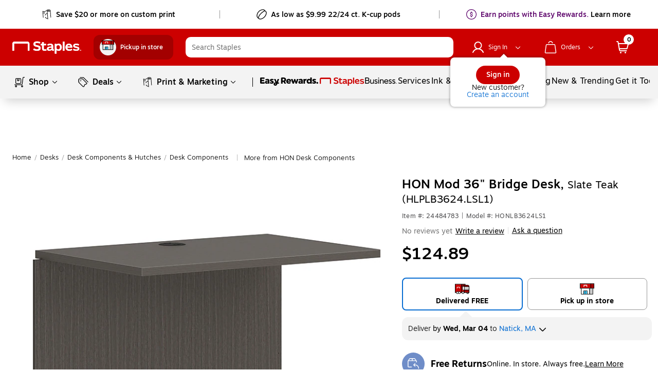

--- FILE ---
content_type: application/javascript
request_url: https://content.syndigo.com/site/e58982dc-240e-40a4-824b-b7d0189e9e5b/tag.js?cv=20471
body_size: -499
content:
(function(){var a=Math.floor(Date.now()/36E5),b=document.createElement("script");"noModule"in b?(b.src="https://content.syndigo.com/site/e58982dc-240e-40a4-824b-b7d0189e9e5b/syndi.min.mjs?cv="+a,b.type="module"):b.src="https://content.syndigo.com/site/e58982dc-240e-40a4-824b-b7d0189e9e5b/syndi.min.js?cv="+a;var c=document.getElementsByTagName("base")[0]||document.getElementsByTagName("script")[0];c.parentNode.insertBefore(b,c);}());

--- FILE ---
content_type: application/javascript
request_url: https://content.syndigo.com/content/ec-page.min.js
body_size: 649
content:
!function(){const e={};console.log("%c         * \n     ****\n   *****\n* *****\n   ***  %c** \n%c     **  %c***\n        ***** *\n       *****\n      ****\n     *","color: #173262","color:#54973E","color: #173262","color:#54973E"),console.log("\n\nThis page is meant to render published content by the manufacturer.\n\nUrl parameters:\n\n  siteid: site GUID (mandatory)\n  pageid: page identifier for the page on the site {siteid} (mandatory)\n\n  disablePopupMode: boolean. if present, avoids treating the page like a popup window, which is default behavior\n  title : is the text to use as the title of the page/tab (optional, default is 'Manufacturer Information')\n\n  top   : top coordinate in pixels of the popup window (optional, default 0)\n  left  : left coordinate in pixels of the popup window (optional, default 0)\n  width : initial width of the popup window (optional, default 640)\n  height: initial height of the popup window  (optional, default 480)\n\n  r404  : url to a custom 404 page (optional, by default it will show up a message)\n\n  div   : target div where to push content to (optional, default: 'syndi_powerpage')\n");const t=t=>{if(window.parent.postMessage(JSON.stringify({messageType:"syndigoContentPresence",params:{hasContent:t}}),"*"),t){if(document.querySelector("#wrapper").style.backgroundImage="none",e.hasSizeSet)return;return void(screen&&(screen.width>850&&(e.windowWidth=850),screen.height&&(e.windowHeight=screen.height),window===window.top&&window.resizeTo(e.windowWidth,e.windowHeight)))}let n=document.getElementById(e.div),o=document.getElementById("wrapper");if(o&&(o.style.display="none"),!(null!=n&&n.childNodes.length>0))if(void 0!==e.r404)window===window.top&&window.resizeTo(e.windowWidth,e.windowHeight),window.location=e.r404;else{if(document.querySelector("#message404"))return;n=document.createElement("div"),n.id="message404",n.innerHTML='<img src="https://content.syndigo.com/asset/icons/syndigo-sign.svg" alt="logo"><span>The content of this page has been (re)moved. Please try again later.</span>',document.body.appendChild(n),window===window.top&&window.resizeTo(530,180)}};if(document.location.search.replace(/[?&]([^=&#]+)=([^&#]+)/g,(function(t,n,o){e[decodeURIComponent(n)]=decodeURIComponent(o)})),!(e=>/^[0-9a-zA-Z-]+$/.test(e.siteid)&&/^[^#&]+$/.test(e.pageid)?(e.div&&0!==e.div.length||(e.div="syndi_powerpage"),e.hasSizeSet=!(!e.height&&!e.width),e.windowHeight=e.height||"480",e.windowWidth=e.width||"640",e.windowTop=e.top||"0",e.windowLeft=e.left||"0",!0):(t(!1),!1))(e))return;(()=>{if("string"==typeof e.title){let t=document.createTextNode(e.title),n=document.getElementsByTagName("title")[0];n.innerHTML="",n.appendChild(t)}})();const n=document.createElement("syndigo-powerpage");var o,i,d,a,s;n.setAttribute("role","main"),document.body.appendChild(n),e.disablePopupMode||document.body.classList.add("popupMode"),n.addEventListener("content",(function(e){t(e.detail.hasContent)})),n.setAttribute("pageid",e.pageid),e.disablePopupMode||(window===window.top&&window.resizeTo(e.windowWidth,e.windowHeight),window===window.top&&window.moveTo(e.windowLeft,e.windowTop)),o=document,i="script",d="https://content.syndigo.com/site/"+e.siteid+"/tag.js?cv=",(a=o.createElement(i)).type="text/java"+i,a.async=!0,a.src=d+Math.floor(Date.now()/864e5),(s=o.getElementsByTagName(i)[0]).parentNode.insertBefore(a,s)}();